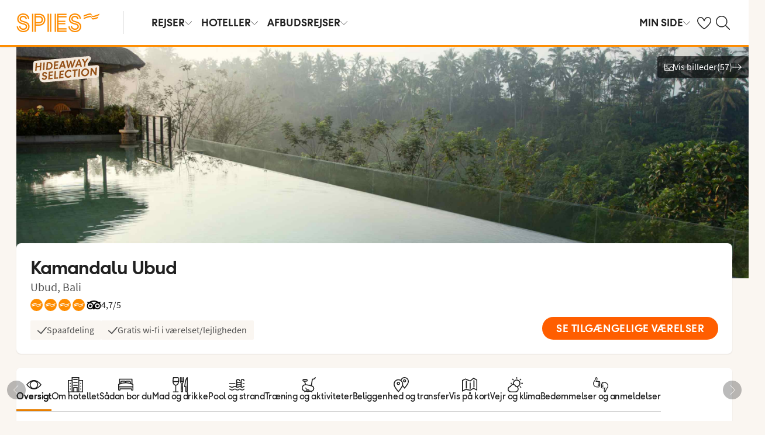

--- FILE ---
content_type: application/javascript; charset=UTF-8
request_url: https://assets.nltg.com/idun/assets/js/styled-components.6.0.2.min.js
body_size: 10971
content:
!function(e,t){"object"==typeof exports&&"undefined"!=typeof module?module.exports=t(require("react")):"function"==typeof define&&define.amd?define(["react"],t):(e=e||self).styled=t(e.React)}(this,function(e){"use strict";var t="undefined"!=typeof process&&void 0!==process.env&&(process.env.REACT_APP_SC_ATTR||process.env.SC_ATTR)||"data-styled",r="active",n="data-styled-version",o="6.0.2",s="/*!sc*/\n",a="undefined"!=typeof window&&"HTMLElement"in window,i=Boolean("boolean"==typeof SC_DISABLE_SPEEDY?SC_DISABLE_SPEEDY:"undefined"!=typeof process&&void 0!==process.env&&void 0!==process.env.REACT_APP_SC_DISABLE_SPEEDY&&""!==process.env.REACT_APP_SC_DISABLE_SPEEDY?"false"!==process.env.REACT_APP_SC_DISABLE_SPEEDY&&process.env.REACT_APP_SC_DISABLE_SPEEDY:"undefined"!=typeof process&&void 0!==process.env&&void 0!==process.env.SC_DISABLE_SPEEDY&&""!==process.env.SC_DISABLE_SPEEDY&&"false"!==process.env.SC_DISABLE_SPEEDY&&process.env.SC_DISABLE_SPEEDY),c={},u=function(){return(u=Object.assign||function(e){for(var t,r=1,n=arguments.length;r<n;r++)for(var o in t=arguments[r])Object.prototype.hasOwnProperty.call(t,o)&&(e[o]=t[o]);return e}).apply(this,arguments)};function l(e,t,r){if(r||2===arguments.length)for(var n,o=0,s=t.length;o<s;o++)!n&&o in t||(n||(n=Array.prototype.slice.call(t,0,o)),n[o]=t[o]);return e.concat(n||Array.prototype.slice.call(t))}var f=Object.freeze([]),p=Object.freeze({});function h(e,t){Object.defineProperty(e,"toString",{value:t})}function d(e){for(var t=[],r=1;r<arguments.length;r++)t[r-1]=arguments[r];return new Error("An error occurred. See https://github.com/styled-components/styled-components/blob/main/packages/styled-components/src/utils/errors.md#".concat(e," for more information.").concat(t.length>0?" Args: ".concat(t.join(", ")):""))}var m=function(){function e(e){this.groupSizes=new Uint32Array(512),this.length=512,this.tag=e}return e.prototype.indexOfGroup=function(e){for(var t=0,r=0;r<e;r++)t+=this.groupSizes[r];return t},e.prototype.insertRules=function(e,t){if(e>=this.groupSizes.length){for(var r=this.groupSizes,n=r.length,o=n;e>=o;)if((o<<=1)<0)throw d(16,"".concat(e));this.groupSizes=new Uint32Array(o),this.groupSizes.set(r),this.length=o;for(var s=n;s<o;s++)this.groupSizes[s]=0}for(var a=this.indexOfGroup(e+1),i=(s=0,t.length);s<i;s++)this.tag.insertRule(a,t[s])&&(this.groupSizes[e]++,a++)},e.prototype.clearGroup=function(e){if(e<this.length){var t=this.groupSizes[e],r=this.indexOfGroup(e),n=r+t;this.groupSizes[e]=0;for(var o=r;o<n;o++)this.tag.deleteRule(r)}},e.prototype.getGroup=function(e){var t="";if(e>=this.length||0===this.groupSizes[e])return t;for(var r=this.groupSizes[e],n=this.indexOfGroup(e),o=n+r,a=n;a<o;a++)t+="".concat(this.tag.getRule(a)).concat(s);return t},e}(),v=new Map,g=new Map,y=1,S=function(e){if(v.has(e))return v.get(e);for(;g.has(y);)y++;var t=y++;return v.set(e,t),g.set(t,e),t},b=function(e,t){v.set(e,t),g.set(t,e)},w="style[".concat(t,"][").concat(n,'="').concat(o,'"]'),C=new RegExp("^".concat(t,'\\.g(\\d+)\\[id="([\\w\\d-]+)"\\].*?"([^"]*)')),I=function(e,t,r){for(var n,o=r.split(","),s=0,a=o.length;s<a;s++)(n=o[s])&&e.registerName(t,n)},x=function(e,t){for(var r,n=(null!==(r=t.textContent)&&void 0!==r?r:"").split(s),o=[],a=0,i=n.length;a<i;a++){var c=n[a].trim();if(c){var u=c.match(C);if(u){var l=0|parseInt(u[1],10),f=u[2];0!==l&&(b(f,l),I(e,f,u[3]),e.getTag().insertRules(l,o)),o.length=0}else o.push(c)}}};function P(){return"undefined"!=typeof __webpack_nonce__?__webpack_nonce__:null}var A=function(e){var s=document.head,a=e||s,i=document.createElement("style"),c=function(e){var r=Array.from(e.querySelectorAll("style[".concat(t,"]")));return r[r.length-1]}(a),u=void 0!==c?c.nextSibling:null;i.setAttribute(t,r),i.setAttribute(n,o);var l=P();return l&&i.setAttribute("nonce",l),a.insertBefore(i,u),i},E=function(){function e(e){this.element=A(e),this.element.appendChild(document.createTextNode("")),this.sheet=function(e){if(e.sheet)return e.sheet;for(var t=document.styleSheets,r=0,n=t.length;r<n;r++){var o=t[r];if(o.ownerNode===e)return o}throw d(17)}(this.element),this.length=0}return e.prototype.insertRule=function(e,t){try{return this.sheet.insertRule(t,e),this.length++,!0}catch(e){return!1}},e.prototype.deleteRule=function(e){this.sheet.deleteRule(e),this.length--},e.prototype.getRule=function(e){var t=this.sheet.cssRules[e];return t&&t.cssText?t.cssText:""},e}(),_=function(){function e(e){this.element=A(e),this.nodes=this.element.childNodes,this.length=0}return e.prototype.insertRule=function(e,t){if(e<=this.length&&e>=0){var r=document.createTextNode(t);return this.element.insertBefore(r,this.nodes[e]||null),this.length++,!0}return!1},e.prototype.deleteRule=function(e){this.element.removeChild(this.nodes[e]),this.length--},e.prototype.getRule=function(e){return e<this.length?this.nodes[e].textContent:""},e}(),$=function(){function e(e){this.rules=[],this.length=0}return e.prototype.insertRule=function(e,t){return e<=this.length&&(this.rules.splice(e,0,t),this.length++,!0)},e.prototype.deleteRule=function(e){this.rules.splice(e,1),this.length--},e.prototype.getRule=function(e){return e<this.length?this.rules[e]:""},e}(),k=a,R={isServer:!a,useCSSOMInjection:!i},O=function(){function e(e,n,o){void 0===e&&(e=p),void 0===n&&(n={});var i=this;this.options=u(u({},R),e),this.gs=n,this.names=new Map(o),this.server=!!e.isServer,!this.server&&a&&k&&(k=!1,function(e){for(var n=document.querySelectorAll(w),o=0,s=n.length;o<s;o++){var a=n[o];a&&a.getAttribute(t)!==r&&(x(e,a),a.parentNode&&a.parentNode.removeChild(a))}}(this)),h(this,function(){return function(e){for(var r=e.getTag(),n=r.length,o="",a=function(n){var a=function(e){return g.get(e)}(n);if(void 0===a)return"continue";var i=e.names.get(a),c=r.getGroup(n);if(void 0===i||0===c.length)return"continue";var u="".concat(t,".g").concat(n,'[id="').concat(a,'"]'),l="";void 0!==i&&i.forEach(function(e){e.length>0&&(l+="".concat(e,","))}),o+="".concat(c).concat(u,'{content:"').concat(l,'"}').concat(s)},i=0;i<n;i++)a(i);return o}(i)})}return e.registerId=function(e){return S(e)},e.prototype.reconstructWithOptions=function(t,r){return void 0===r&&(r=!0),new e(u(u({},this.options),t),this.gs,r&&this.names||void 0)},e.prototype.allocateGSInstance=function(e){return this.gs[e]=(this.gs[e]||0)+1},e.prototype.getTag=function(){return this.tag||(this.tag=(e=function(e){var t=e.useCSSOMInjection,r=e.target;return e.isServer?new $(r):t?new E(r):new _(r)}(this.options),new m(e)));var e},e.prototype.hasNameForId=function(e,t){return this.names.has(e)&&this.names.get(e).has(t)},e.prototype.registerName=function(e,t){if(S(e),this.names.has(e))this.names.get(e).add(t);else{var r=new Set;r.add(t),this.names.set(e,r)}},e.prototype.insertRules=function(e,t,r){this.registerName(e,t),this.getTag().insertRules(S(e),r)},e.prototype.clearNames=function(e){this.names.has(e)&&this.names.get(e).clear()},e.prototype.clearRules=function(e){this.getTag().clearGroup(S(e)),this.clearNames(e)},e.prototype.clearTag=function(){this.tag=void 0},e}(),j="-ms-",N="-moz-",T="-webkit-",D="comm",z="rule",F="decl",G="@keyframes",M=Math.abs,B=String.fromCharCode,L=Object.assign;function W(e){return e.trim()}function Y(e,t){return(e=t.exec(e))?e[0]:e}function H(e,t,r){return e.replace(t,r)}function q(e,t){return e.indexOf(t)}function V(e,t){return 0|e.charCodeAt(t)}function U(e,t,r){return e.slice(t,r)}function J(e){return e.length}function Z(e){return e.length}function K(e,t){return t.push(e),e}function Q(e,t){return e.filter(function(e){return!Y(e,t)})}var X=1,ee=1,te=0,re=0,ne=0,oe="";function se(e,t,r,n,o,s,a,i){return{value:e,root:t,parent:r,type:n,props:o,children:s,line:X,column:ee,length:a,return:"",siblings:i}}function ae(e,t){return L(se("",null,null,"",null,null,0,e.siblings),e,{length:-e.length},t)}function ie(e){for(;e.root;)e=ae(e.root,{children:[e]});K(e,e.siblings)}function ce(){return ne=re<te?V(oe,re++):0,ee++,10===ne&&(ee=1,X++),ne}function ue(){return V(oe,re)}function le(){return re}function fe(e,t){return U(oe,e,t)}function pe(e){switch(e){case 0:case 9:case 10:case 13:case 32:return 5;case 33:case 43:case 44:case 47:case 62:case 64:case 126:case 59:case 123:case 125:return 4;case 58:return 3;case 34:case 39:case 40:case 91:return 2;case 41:case 93:return 1}return 0}function he(e){return W(fe(re-1,ve(91===e?e+2:40===e?e+1:e)))}function de(e){for(;(ne=ue())&&ne<33;)ce();return pe(e)>2||pe(ne)>3?"":" "}function me(e,t){for(;--t&&ce()&&!(ne<48||ne>102||ne>57&&ne<65||ne>70&&ne<97););return fe(e,le()+(t<6&&32==ue()&&32==ce()))}function ve(e){for(;ce();)switch(ne){case e:return re;case 34:case 39:34!==e&&39!==e&&ve(ne);break;case 40:41===e&&ve(e);break;case 92:ce()}return re}function ge(e,t){for(;ce()&&e+ne!==57&&(e+ne!==84||47!==ue()););return"/*"+fe(t,re-1)+"*"+B(47===e?e:ce())}function ye(e){for(;!pe(ue());)ce();return fe(e,re)}function Se(e){return function(e){return oe="",e}(be("",null,null,null,[""],e=function(e){return X=ee=1,te=J(oe=e),re=0,[]}(e),0,[0],e))}function be(e,t,r,n,o,s,a,i,c){for(var u=0,l=0,f=a,p=0,h=0,d=0,m=1,v=1,g=1,y=0,S="",b=o,w=s,C=n,I=S;v;)switch(d=y,y=ce()){case 40:if(108!=d&&58==V(I,f-1)){-1!=q(I+=H(he(y),"&","&\f"),"&\f")&&(g=-1);break}case 34:case 39:case 91:I+=he(y);break;case 9:case 10:case 13:case 32:I+=de(d);break;case 92:I+=me(le()-1,7);continue;case 47:switch(ue()){case 42:case 47:K(Ce(ge(ce(),le()),t,r,c),c);break;default:I+="/"}break;case 123*m:i[u++]=J(I)*g;case 125*m:case 59:case 0:switch(y){case 0:case 125:v=0;case 59+l:-1==g&&(I=H(I,/\f/g,"")),h>0&&J(I)-f&&K(h>32?Ie(I+";",n,r,f-1,c):Ie(H(I," ","")+";",n,r,f-2,c),c);break;case 59:I+=";";default:if(K(C=we(I,t,r,u,l,o,i,S,b=[],w=[],f,s),s),123===y)if(0===l)be(I,t,C,C,b,s,f,i,w);else switch(99===p&&110===V(I,3)?100:p){case 100:case 108:case 109:case 115:be(e,C,C,n&&K(we(e,C,C,0,0,o,i,S,o,b=[],f,w),w),o,w,f,i,n?b:w);break;default:be(I,C,C,C,[""],w,0,i,w)}}u=l=h=0,m=g=1,S=I="",f=a;break;case 58:f=1+J(I),h=d;default:if(m<1)if(123==y)--m;else if(125==y&&0==m++&&125==(ne=re>0?V(oe,--re):0,ee--,10===ne&&(ee=1,X--),ne))continue;switch(I+=B(y),y*m){case 38:g=l>0?1:(I+="\f",-1);break;case 44:i[u++]=(J(I)-1)*g,g=1;break;case 64:45===ue()&&(I+=he(ce())),p=ue(),l=f=J(S=I+=ye(le())),y++;break;case 45:45===d&&2==J(I)&&(m=0)}}return s}function we(e,t,r,n,o,s,a,i,c,u,l,f){for(var p=o-1,h=0===o?s:[""],d=Z(h),m=0,v=0,g=0;m<n;++m)for(var y=0,S=U(e,p+1,p=M(v=a[m])),b=e;y<d;++y)(b=W(v>0?h[y]+" "+S:H(S,/&\f/g,h[y])))&&(c[g++]=b);return se(e,t,r,0===o?z:i,c,u,l,f)}function Ce(e,t,r,n){return se(e,t,r,D,B(ne),U(e,2,-2),0,n)}function Ie(e,t,r,n,o){return se(e,t,r,F,U(e,0,n),U(e,n+1,-1),n,o)}function xe(e,t,r){switch(function(e,t){return 45^V(e,0)?(((t<<2^V(e,0))<<2^V(e,1))<<2^V(e,2))<<2^V(e,3):0}(e,t)){case 5103:return T+"print-"+e+e;case 5737:case 4201:case 3177:case 3433:case 1641:case 4457:case 2921:case 5572:case 6356:case 5844:case 3191:case 6645:case 3005:case 6391:case 5879:case 5623:case 6135:case 4599:case 4855:case 4215:case 6389:case 5109:case 5365:case 5621:case 3829:return T+e+e;case 4789:return N+e+e;case 5349:case 4246:case 4810:case 6968:case 2756:return T+e+N+e+j+e+e;case 5936:switch(V(e,t+11)){case 114:return T+e+j+H(e,/[svh]\w+-[tblr]{2}/,"tb")+e;case 108:return T+e+j+H(e,/[svh]\w+-[tblr]{2}/,"tb-rl")+e;case 45:return T+e+j+H(e,/[svh]\w+-[tblr]{2}/,"lr")+e}case 6828:case 4268:case 2903:return T+e+j+e+e;case 6165:return T+e+j+"flex-"+e+e;case 5187:return T+e+H(e,/(\w+).+(:[^]+)/,T+"box-$1$2"+j+"flex-$1$2")+e;case 5443:return T+e+j+"flex-item-"+H(e,/flex-|-self/g,"")+(Y(e,/flex-|baseline/)?"":j+"grid-row-"+H(e,/flex-|-self/g,""))+e;case 4675:return T+e+j+"flex-line-pack"+H(e,/align-content|flex-|-self/g,"")+e;case 5548:return T+e+j+H(e,"shrink","negative")+e;case 5292:return T+e+j+H(e,"basis","preferred-size")+e;case 6060:return T+"box-"+H(e,"-grow","")+T+e+j+H(e,"grow","positive")+e;case 4554:return T+H(e,/([^-])(transform)/g,"$1"+T+"$2")+e;case 6187:return H(H(H(e,/(zoom-|grab)/,T+"$1"),/(image-set)/,T+"$1"),e,"")+e;case 5495:case 3959:return H(e,/(image-set\([^]*)/,T+"$1$`$1");case 4968:return H(H(e,/(.+:)(flex-)?(.*)/,T+"box-pack:$3"+j+"flex-pack:$3"),/s.+-b[^;]+/,"justify")+T+e+e;case 4200:if(!Y(e,/flex-|baseline/))return j+"grid-column-align"+U(e,t)+e;break;case 2592:case 3360:return j+H(e,"template-","")+e;case 4384:case 3616:return r&&r.some(function(e,r){return t=r,Y(e.props,/grid-\w+-end/)})?~q(e+(r=r[t].value),"span")?e:j+H(e,"-start","")+e+j+"grid-row-span:"+(~q(r,"span")?Y(r,/\d+/):+Y(r,/\d+/)-+Y(e,/\d+/))+";":j+H(e,"-start","")+e;case 4896:case 4128:return r&&r.some(function(e){return Y(e.props,/grid-\w+-start/)})?e:j+H(H(e,"-end","-span"),"span ","")+e;case 4095:case 3583:case 4068:case 2532:return H(e,/(.+)-inline(.+)/,T+"$1$2")+e;case 8116:case 7059:case 5753:case 5535:case 5445:case 5701:case 4933:case 4677:case 5533:case 5789:case 5021:case 4765:if(J(e)-1-t>6)switch(V(e,t+1)){case 109:if(45!==V(e,t+4))break;case 102:return H(e,/(.+:)(.+)-([^]+)/,"$1"+T+"$2-$3$1"+N+(108==V(e,t+3)?"$3":"$2-$3"))+e;case 115:return~q(e,"stretch")?xe(H(e,"stretch","fill-available"),t,r)+e:e}break;case 5152:case 5920:return H(e,/(.+?):(\d+)(\s*\/\s*(span)?\s*(\d+))?(.*)/,function(t,r,n,o,s,a,i){return j+r+":"+n+i+(o?j+r+"-span:"+(s?a:+a-+n)+i:"")+e});case 4949:if(121===V(e,t+6))return H(e,":",":"+T)+e;break;case 6444:switch(V(e,45===V(e,14)?18:11)){case 120:return H(e,/(.+:)([^;\s!]+)(;|(\s+)?!.+)?/,"$1"+T+(45===V(e,14)?"inline-":"")+"box$3$1"+T+"$2$3$1"+j+"$2box$3")+e;case 100:return H(e,":",":"+j)+e}break;case 5719:case 2647:case 2135:case 3927:case 2391:return H(e,"scroll-","scroll-snap-")+e}return e}function Pe(e,t){for(var r="",n=0;n<e.length;n++)r+=t(e[n],n,e,t)||"";return r}function Ae(e,t,r,n){switch(e.type){case"@layer":if(e.children.length)break;case"@import":case F:return e.return=e.return||e.value;case D:return"";case G:return e.return=e.value+"{"+Pe(e.children,n)+"}";case z:if(!J(e.value=e.props.join(",")))return""}return J(r=Pe(e.children,n))?e.return=e.value+"{"+r+"}":""}function Ee(e,t,r,n){if(e.length>-1&&!e.return)switch(e.type){case F:return void(e.return=xe(e.value,e.length,r));case G:return Pe([ae(e,{value:H(e.value,"@","@"+T)})],n);case z:if(e.length)return function(e,t){return e.map(t).join("")}(r=e.props,function(t){switch(Y(t,n=/(::plac\w+|:read-\w+)/)){case":read-only":case":read-write":ie(ae(e,{props:[H(t,/:(read-\w+)/,":-moz-$1")]})),ie(ae(e,{props:[t]})),L(e,{props:Q(r,n)});break;case"::placeholder":ie(ae(e,{props:[H(t,/:(plac\w+)/,":"+T+"input-$1")]})),ie(ae(e,{props:[H(t,/:(plac\w+)/,":-moz-$1")]})),ie(ae(e,{props:[H(t,/:(plac\w+)/,j+"input-$1")]})),ie(ae(e,{props:[t]})),L(e,{props:Q(r,n)})}return""})}}var _e=function(e,t){for(var r=t.length;r;)e=33*e^t.charCodeAt(--r);return e},$e=function(e){return _e(5381,e)},ke=/&/g,Re=/^\s*\/\/.*$/gm;function Oe(e,t){return e.map(function(e){return"rule"===e.type&&(e.value="".concat(t," ").concat(e.value),e.value=e.value.replaceAll(",",",".concat(t," ")),e.props=e.props.map(function(e){return"".concat(t," ").concat(e)})),Array.isArray(e.children)&&"@keyframes"!==e.type&&(e.children=Oe(e.children,t)),e})}function je(e){var t,r,n,o=void 0===e?p:e,s=o.options,a=void 0===s?p:s,i=o.plugins,c=void 0===i?f:i,u=function(e,n,o){return o===r||o.startsWith(r)&&o.endsWith(r)&&o.replaceAll(r,"").length>0?".".concat(t):e},l=c.slice();l.push(function(e){e.type===z&&e.value.includes("&")&&(e.props[0]=e.props[0].replace(ke,r).replace(n,u))}),a.prefix&&l.push(Ee),l.push(Ae);var h=function(e,o,s,i){void 0===o&&(o=""),void 0===s&&(s=""),void 0===i&&(i="&"),t=i,r=o,n=new RegExp("\\".concat(r,"\\b"),"g");var c=e.replace(Re,""),u=Se(s||o?"".concat(s," ").concat(o," { ").concat(c," }"):c);a.namespace&&(u=Oe(u,a.namespace));var f=[];return Pe(u,function(e){var t=Z(e);return function(r,n,o,s){for(var a="",i=0;i<t;i++)a+=e[i](r,n,o,s)||"";return a}}(l.concat(function(e){e.root||(e=e.return)&&f.push(e)}))),f};return h.hash=c.length?c.reduce(function(e,t){return t.name||d(15),_e(e,t.name)},5381).toString():"",h}var Ne=new O,Te=je(),De=e.createContext({shouldForwardProp:void 0,styleSheet:Ne,stylis:Te}),ze=De.Consumer,Fe=e.createContext(void 0);function Ge(){return e.useContext(De)}function Me(t){var r=e.useState(t.stylisPlugins),n=r[0],o=r[1],s=Ge().styleSheet,a=e.useMemo(function(){var e=s;return t.sheet?e=t.sheet:t.target&&(e=e.reconstructWithOptions({target:t.target},!1)),t.disableCSSOMInjection&&(e=e.reconstructWithOptions({useCSSOMInjection:!1})),e},[t.disableCSSOMInjection,t.sheet,t.target,s]),i=e.useMemo(function(){return je({options:{namespace:t.namespace,prefix:t.enableVendorPrefixes},plugins:n})},[t.enableVendorPrefixes,t.namespace,n]);return e.useEffect(function(){(function(e,t,r,n){var o=void 0;if(void 0!==o)return!!o;if(e===t)return!0;if("object"!=typeof e||!e||"object"!=typeof t||!t)return!1;var s=Object.keys(e),a=Object.keys(t);if(s.length!==a.length)return!1;for(var i=Object.prototype.hasOwnProperty.bind(t),c=0;c<s.length;c++){var u=s[c];if(!i(u))return!1;if(!1===(o=void 0)||void 0===o&&e[u]!==t[u])return!1}return!0})(n,t.stylisPlugins)||o(t.stylisPlugins)},[t.stylisPlugins]),e.createElement(De.Provider,{value:{shouldForwardProp:t.shouldForwardProp,styleSheet:a,stylis:i}},e.createElement(Fe.Provider,{value:i},t.children))}var Be=function(){function e(e,t){var r=this;this.inject=function(e,t){void 0===t&&(t=Te);var n=r.name+t.hash;e.hasNameForId(r.id,n)||e.insertRules(r.id,n,t(r.rules,n,"@keyframes"))},this.name=e,this.id="sc-keyframes-".concat(e),this.rules=t,h(this,function(){throw d(12,String(r.name))})}return e.prototype.getName=function(e){return void 0===e&&(e=Te),this.name+e.hash},e}(),Le={animationIterationCount:1,borderImageOutset:1,borderImageSlice:1,borderImageWidth:1,boxFlex:1,boxFlexGroup:1,boxOrdinalGroup:1,columnCount:1,columns:1,flex:1,flexGrow:1,flexPositive:1,flexShrink:1,flexNegative:1,flexOrder:1,gridRow:1,gridRowEnd:1,gridRowSpan:1,gridRowStart:1,gridColumn:1,gridColumnEnd:1,gridColumnSpan:1,gridColumnStart:1,msGridRow:1,msGridRowSpan:1,msGridColumn:1,msGridColumnSpan:1,fontWeight:1,lineHeight:1,opacity:1,order:1,orphans:1,tabSize:1,widows:1,zIndex:1,zoom:1,WebkitLineClamp:1,fillOpacity:1,floodOpacity:1,stopOpacity:1,strokeDasharray:1,strokeDashoffset:1,strokeMiterlimit:1,strokeOpacity:1,strokeWidth:1},We=function(e){return e>="A"&&e<="Z"};function Ye(e){for(var t="",r=0;r<e.length;r++){var n=e[r];if(1===r&&"-"===n&&"-"===e[0])return e;We(n)?t+="-"+n.toLowerCase():t+=n}return t.startsWith("ms-")?"-"+t:t}function He(e){return"function"==typeof e}function qe(e){return null!==e&&"object"==typeof e&&e.constructor.name===Object.name&&!("props"in e&&e.$$typeof)}function Ve(e){return"object"==typeof e&&"styledComponentId"in e}var Ue=function(e){return null==e||!1===e||""===e},Je=function(e){var t,r,n=[];for(var o in e){var s=e[o];e.hasOwnProperty(o)&&!Ue(s)&&(Array.isArray(s)&&s.isCss||He(s)?n.push("".concat(Ye(o),":"),s,";"):qe(s)?n.push.apply(n,l(l(["".concat(o," {")],Je(s),!1),["}"],!1)):n.push("".concat(Ye(o),": ").concat((t=o,null==(r=s)||"boolean"==typeof r||""===r?"":"number"!=typeof r||0===r||t in Le||t.startsWith("--")?String(r).trim():"".concat(r,"px")),";")))}return n};function Ze(e,t,r,n){return Ue(e)?[]:Ve(e)?[".".concat(e.styledComponentId)]:He(e)?!He(o=e)||o.prototype&&o.prototype.isReactComponent||!t?[e]:Ze(e(t),t,r,n):e instanceof Be?r?(e.inject(r,n),[e.getName(n)]):[e]:qe(e)?Je(e):Array.isArray(e)?Array.prototype.concat.apply(f,e.map(function(e){return Ze(e,t,r,n)})):[e.toString()];var o}function Ke(e){for(var t=0;t<e.length;t+=1){var r=e[t];if(He(r)&&!Ve(r))return!1}return!0}function Qe(e,t){return e&&t?"".concat(e," ").concat(t):e||t||""}function Xe(e,t){if(0===e.length)return"";for(var r=e[0],n=1;n<e.length;n++)r+=t?t+e[n]:e[n];return r}var et=function(){function e(e,t){this.rules=e,this.componentId=t,this.isStatic=Ke(e),O.registerId(this.componentId+1)}return e.prototype.createStyles=function(e,t,r,n){var o=n(Xe(Ze(this.rules,t,r,n)),""),s=this.componentId+e;r.insertRules(s,s,o)},e.prototype.removeStyles=function(e,t){t.clearRules(this.componentId+e)},e.prototype.renderStyles=function(e,t,r,n){e>2&&O.registerId(this.componentId+e),this.removeStyles(e,r),this.createStyles(e,t,r,n)},e}(),tt=e.createContext(void 0),rt=tt.Consumer;function nt(e,t,r){return void 0===r&&(r=p),e.theme!==r.theme&&e.theme||t||r.theme}var ot=/(a)(d)/gi,st=function(e){return String.fromCharCode(e+(e>25?39:97))};function at(e){var t,r="";for(t=Math.abs(e);t>52;t=t/52|0)r=st(t%52)+r;return(st(t%52)+r).replace(ot,"$1-$2")}function it(e){return at($e(e)>>>0)}function ct(e,t){for(var r=[e[0]],n=0,o=t.length;n<o;n+=1)r.push(t[n],e[n+1]);return r}var ut,lt=function(e){return Object.assign(e,{isCss:!0})};function ft(e){for(var t=[],r=1;r<arguments.length;r++)t[r-1]=arguments[r];if(He(e)||qe(e)){var n=e;return lt(Ze(ct(f,l([n],t,!0))))}var o=e;return 0===t.length&&1===o.length&&"string"==typeof o[0]?Ze(o):lt(Ze(ct(o,t)))}var pt="function"==typeof Symbol&&Symbol.for,ht=pt?Symbol.for("react.memo"):60115,dt=pt?Symbol.for("react.forward_ref"):60112,mt={childContextTypes:!0,contextType:!0,contextTypes:!0,defaultProps:!0,displayName:!0,getDefaultProps:!0,getDerivedStateFromError:!0,getDerivedStateFromProps:!0,mixins:!0,propTypes:!0,type:!0},vt={name:!0,length:!0,prototype:!0,caller:!0,callee:!0,arguments:!0,arity:!0},gt={$$typeof:!0,compare:!0,defaultProps:!0,displayName:!0,propTypes:!0,type:!0},yt=((ut={})[dt]={$$typeof:!0,render:!0,defaultProps:!0,displayName:!0,propTypes:!0},ut[ht]=gt,ut);function St(e){return("type"in(t=e)&&t.type.$$typeof)===ht?gt:"$$typeof"in e?yt[e.$$typeof]:mt;var t}var bt=Object.defineProperty,wt=Object.getOwnPropertyNames,Ct=Object.getOwnPropertySymbols,It=Object.getOwnPropertyDescriptor,xt=Object.getPrototypeOf,Pt=Object.prototype;function At(e,t,r){if("string"!=typeof t){if(Pt){var n=xt(t);n&&n!==Pt&&At(e,n,r)}var o=wt(t);Ct&&(o=o.concat(Ct(t)));for(var s=St(e),a=St(t),i=0;i<o.length;++i){var c=o[i];if(!(c in vt||r&&r[c]||a&&c in a||s&&c in s)){var u=It(t,c);try{bt(e,c,u)}catch(e){}}}}return e}var Et=function(){function r(){var r=this;this._emitSheetCSS=function(){var e=r.instance.toString(),s=P(),a=Xe([s&&'nonce="'.concat(s,'"'),"".concat(t,'="true"'),"".concat(n,'="').concat(o,'"')].filter(Boolean)," ");return"<style ".concat(a,">").concat(e,"</style>")},this.getStyleTags=function(){if(r.sealed)throw d(2);return r._emitSheetCSS()},this.getStyleElement=function(){var s;if(r.sealed)throw d(2);var a=((s={})[t]="",s[n]=o,s.dangerouslySetInnerHTML={__html:r.instance.toString()},s),i=P();return i&&(a.nonce=i),[e.createElement("style",u({},a,{key:"sc-0-0"}))]},this.seal=function(){r.sealed=!0},this.instance=new O({isServer:!0}),this.sealed=!1}return r.prototype.collectStyles=function(t){if(this.sealed)throw d(2);return e.createElement(Me,{sheet:this.instance},t)},r.prototype.interleaveWithNodeStream=function(e){throw d(3)},r}(),_t=/*#__PURE__*/Object.freeze({__proto__:null,ServerStyleSheet:Et,StyleSheetConsumer:ze,StyleSheetContext:De,StyleSheetManager:Me,ThemeConsumer:rt,ThemeContext:tt,ThemeProvider:function(t){var r=e.useContext(tt),n=e.useMemo(function(){return function(e,t){if(!e)throw d(14);if(He(e))return e(t);if(Array.isArray(e)||"object"!=typeof e)throw d(8);return t?u(u({},t),e):e}(t.theme,r)},[t.theme,r]);return t.children?e.createElement(tt.Provider,{value:n},t.children):null},__PRIVATE__:{StyleSheet:O,mainSheet:Ne},createGlobalStyle:function(t){for(var r=[],n=1;n<arguments.length;n++)r[n-1]=arguments[n];var o=ft.apply(void 0,l([t],r,!1)),s="sc-global-".concat(it(JSON.stringify(o))),a=new et(o,s),i=function(t){var r=Ge(),n=e.useContext(tt),o=e.useRef(r.styleSheet.allocateGSInstance(s)).current;return r.styleSheet.server&&f(o,t,r.styleSheet,n,r.stylis),(e.useInsertionEffect||e.useLayoutEffect)(function(){if(!r.styleSheet.server)return f(o,t,r.styleSheet,n,r.stylis),function(){return a.removeStyles(o,r.styleSheet)}},[o,t,r.styleSheet,n,r.stylis]),null};function f(e,t,r,n,o){if(a.isStatic)a.renderStyles(e,c,r,o);else{var s=u(u({},t),{theme:nt(t,n,i.defaultProps)});a.renderStyles(e,s,r,o)}}return e.memo(i)},css:ft,isStyledComponent:Ve,keyframes:function(e){for(var t=[],r=1;r<arguments.length;r++)t[r-1]=arguments[r];var n=Xe(ft.apply(void 0,l([e],t,!1))),o=it(n);return new Be(o,n)},useTheme:function(){var t=e.useContext(tt);if(!t)throw d(18);return t},version:o,withTheme:function(t){return At(e.forwardRef(function(r,n){var o=nt(r,e.useContext(tt),t.defaultProps);return e.createElement(t,u({},r,{theme:o,ref:n}))}),t)}}),$t=new Set(["a","abbr","address","area","article","aside","audio","b","base","bdi","bdo","big","blockquote","body","br","button","canvas","caption","cite","code","col","colgroup","data","datalist","dd","del","details","dfn","dialog","div","dl","dt","em","embed","fieldset","figcaption","figure","footer","form","h1","h2","h3","h4","h5","h6","head","header","hgroup","hr","html","i","iframe","img","input","ins","kbd","keygen","label","legend","li","link","main","map","mark","menu","menuitem","meta","meter","nav","noscript","object","ol","optgroup","option","output","p","param","picture","pre","progress","q","rp","rt","ruby","s","samp","script","section","select","small","source","span","strong","style","sub","summary","sup","table","tbody","td","textarea","tfoot","th","thead","time","title","tr","track","u","ul","use","var","video","wbr","circle","clipPath","defs","ellipse","foreignObject","g","image","line","linearGradient","marker","mask","path","pattern","polygon","polyline","radialGradient","rect","stop","svg","text","tspan"]),kt=/[!"#$%&'()*+,./:;<=>?@[\\\]^`{|}~-]+/g,Rt=/(^-|-$)/g;function Ot(e){return e.replace(kt,"-").replace(Rt,"")}function jt(e){return"string"==typeof e&&!0}function Nt(e,t,r){if(void 0===r&&(r=!1),!r&&!qe(e)&&!Array.isArray(e))return t;if(Array.isArray(t))for(var n=0;n<t.length;n++)e[n]=Nt(e[n],t[n]);else if(qe(t))for(var n in t)e[n]=Nt(e[n],t[n]);return e}var Tt=$e(o),Dt=function(){function e(e,t,r){this.rules=e,this.staticRulesId="",this.isStatic=(void 0===r||r.isStatic)&&Ke(e),this.componentId=t,this.baseHash=_e(Tt,t),this.baseStyle=r,O.registerId(t)}return e.prototype.generateAndInjectStyles=function(e,t,r){var n=this.baseStyle?this.baseStyle.generateAndInjectStyles(e,t,r):"";if(this.isStatic&&!r.hash)if(this.staticRulesId&&t.hasNameForId(this.componentId,this.staticRulesId))n=Qe(n,this.staticRulesId);else{var o=Xe(Ze(this.rules,e,t,r)),s=at(_e(this.baseHash,o)>>>0);if(!t.hasNameForId(this.componentId,s)){var a=r(o,".".concat(s),void 0,this.componentId);t.insertRules(this.componentId,s,a)}n=Qe(n,s),this.staticRulesId=s}else{for(var i=_e(this.baseHash,r.hash),c="",u=0;u<this.rules.length;u++){var l=this.rules[u];if("string"==typeof l)c+=l;else if(l){var f=Xe(Ze(l,e,t,r));i=_e(i,f),c+=f}}if(c){var p=at(i>>>0);t.hasNameForId(this.componentId,p)||t.insertRules(this.componentId,p,r(c,".".concat(p),void 0,this.componentId)),n=Qe(n,p)}}return n},e}(),zt={};function Ft(t,r,n){var s=Ve(t),a=t,i=!jt(t),c=r.attrs,l=void 0===c?f:c,d=r.componentId,m=void 0===d?function(e,t){var r="string"!=typeof e?"sc":Ot(e);zt[r]=(zt[r]||0)+1;var n="".concat(r,"-").concat(it(o+r+zt[r]));return t?"".concat(t,"-").concat(n):n}(r.displayName,r.parentComponentId):d,v=r.displayName&&r.componentId?"".concat(Ot(r.displayName),"-").concat(r.componentId):r.componentId||m,g=s&&a.attrs?a.attrs.concat(l).filter(Boolean):l,y=r.shouldForwardProp;if(s&&a.shouldForwardProp){var S=a.shouldForwardProp;if(r.shouldForwardProp){var b=r.shouldForwardProp;y=function(e,t){return S(e,t)&&b(e,t)}}else y=S}var w=new Dt(n,v,s?a.componentStyle:void 0),C=e.forwardRef(function(t,r){return function(t,r,n){var o=t.attrs,s=t.componentStyle,a=t.defaultProps,i=t.foldedComponentIds,c=t.styledComponentId,l=t.target,f=e.useContext(tt),h=Ge(),d=t.shouldForwardProp||h.shouldForwardProp,m=function(e,t,r){for(var n,o=u(u({},t),{className:void 0,theme:r}),s=0;s<e.length;s+=1){var a=He(n=e[s])?n(o):n;for(var i in a)o[i]="className"===i?Qe(o[i],a[i]):"style"===i?u(u({},o[i]),a[i]):a[i]}return t.className&&(o.className=Qe(o.className,t.className)),o}(o,r,nt(r,f,a)||p),v=m.as||l,g={};for(var y in m)void 0===m[y]||"$"===y[0]||"as"===y||"theme"===y||("forwardedAs"===y?g.as=m.forwardedAs:d&&!d(y,v)||(g[y]=m[y]));var S=function(e,t){var r=Ge();return e.generateAndInjectStyles(t,r.styleSheet,r.stylis)}(s,m),b=Qe(i,c);return S&&(b+=" "+S),m.className&&(b+=" "+m.className),g[jt(v)&&!$t.has(v)?"class":"className"]=b,g.ref=n,e.createElement(v,g)}(C,t,r)});return C.attrs=g,C.componentStyle=w,C.shouldForwardProp=y,C.foldedComponentIds=s?Qe(a.foldedComponentIds,a.styledComponentId):"",C.styledComponentId=v,C.target=s?a.target:t,Object.defineProperty(C,"defaultProps",{get:function(){return this._foldedDefaultProps},set:function(e){this._foldedDefaultProps=s?function(e){for(var t=[],r=1;r<arguments.length;r++)t[r-1]=arguments[r];for(var n=0,o=t;n<o.length;n++)Nt(e,o[n],!0);return e}({},a.defaultProps,e):e}}),h(C,function(){return".".concat(C.styledComponentId)}),i&&At(C,t,{attrs:!0,componentStyle:!0,displayName:!0,foldedComponentIds:!0,shouldForwardProp:!0,styledComponentId:!0,target:!0}),C}function Gt(e,t,r){if(void 0===r&&(r=p),!t)throw d(1,t);var n=function(n){for(var o=[],s=1;s<arguments.length;s++)o[s-1]=arguments[s];return e(t,r,ft.apply(void 0,l([n],o,!1)))};return n.attrs=function(n){return Gt(e,t,u(u({},r),{attrs:Array.prototype.concat(r.attrs,n).filter(Boolean)}))},n.withConfig=function(n){return Gt(e,t,u(u({},r),n))},n}new Set;var Mt=function(e){return Gt(Ft,e)},Bt=Mt;for(var Lt in $t.forEach(function(e){Bt[e]=Mt(e)}),_t)Bt[Lt]=_t[Lt];return Bt});
//# sourceMappingURL=styled-components.min.js.map


--- FILE ---
content_type: image/svg+xml
request_url: https://idun.nltg.com/assets/images/logos/hideaway-selection.svg
body_size: 4072
content:
<svg width="114" height="45" viewBox="0 0 114 45" fill="none" xmlns="http://www.w3.org/2000/svg">
<g clip-path="url(#clip0_273_35)">
<path d="M112.642 16.5266C111.78 15.6766 110.592 15.2515 109.386 15.3578L94.1343 16.7079L94.3905 13.0513L98.816 6.43189C99.7036 5.10676 99.7473 3.40034 98.9347 2.03146C98.1222 0.656323 96.6033 -0.118754 95.0156 0.0187595L4.68792 7.91954C2.66272 8.09456 1.06882 9.71972 0.925052 11.7512L0.0124616 24.8962C-0.0750471 26.1026 0.374997 27.284 1.23758 28.134C2.10642 28.9841 3.28779 29.4092 4.49415 29.3029L12.2324 28.6278C12.2324 28.6278 11.4011 35.7098 11.3261 36.7161C11.2948 37.1287 11.2948 37.5475 11.3323 37.9663C11.4011 38.7163 11.5824 39.4789 11.8886 40.1852C12.3199 41.2166 13.0387 42.1917 13.9076 42.9167C14.8014 43.6731 15.8515 44.1731 16.8891 44.4606C17.9955 44.7669 19.1206 44.8294 20.202 44.7357C21.4896 44.6232 109.186 36.7411 109.186 36.7411C111.211 36.5661 112.811 34.941 112.949 32.9095L113.867 19.7582C113.949 18.5518 113.505 17.3705 112.642 16.5204V16.5266Z" fill="#F2E7DA"/>
<path d="M35.7786 22.421L43.123 21.7772L43.2731 19.5644L38.3163 19.9957L38.5601 16.6767L43.023 16.2829L43.173 14.0889L38.7101 14.4764L38.9414 11.2886L43.8169 10.8636L43.9606 8.63211L36.6974 9.26967L35.7786 22.421Z" fill="#945118"/>
<path d="M52.5739 7.87576L50.1674 8.08828L44.3918 21.6646L46.9358 21.4396L48.2797 18.3268L53.024 17.9143L53.924 20.8333L56.443 20.6145L52.5802 7.88201L52.5739 7.87576ZM49.1236 16.1453L51.1425 11.0136L52.4927 15.8516L49.1236 16.1453Z" fill="#945118"/>
<path d="M12.2575 16.7579L7.05698 17.208L7.44452 11.8262L5.05053 12.0387L4.13794 25.1837L6.52567 24.9775L6.92571 19.3644L12.1262 18.9081L11.7262 24.5212L14.1139 24.3149L15.0328 11.1636L12.6388 11.3699L12.2575 16.7579Z" fill="#945118"/>
<path d="M87.5336 17.8893L89.9213 17.683L90.3464 11.6699L95.3781 4.13165L92.5153 4.38793L89.315 9.46343L86.7898 4.88798L83.9895 5.13175L87.9524 11.8762L87.5336 17.8893Z" fill="#945118"/>
<path d="M20.6522 10.6698L18.2582 10.8823L17.3394 24.0336L19.7333 23.8211L20.6522 10.6698Z" fill="#945118"/>
<path d="M62.0186 20.1207L64.7876 12.0824L66.4253 19.7395L68.4568 19.5582L73.4572 6.0506L70.957 6.26937L67.6817 15.4328L66.0378 7.70701L64.2063 7.86953L61.3748 15.9891L59.3996 7.28197L56.9119 7.50074L59.9872 20.302L62.0186 20.1207Z" fill="#945118"/>
<path d="M80.258 5.45679L77.8515 5.66931L72.0759 19.2457L74.6137 19.0206L75.9576 15.9078L80.7018 15.4953L81.6019 18.4143L84.1271 18.1955L80.258 5.46304V5.45679ZM76.8076 13.7264L78.8266 8.60085L80.1767 13.4326L76.8076 13.7264Z" fill="#945118"/>
<path d="M30.2842 22.3272C31.0655 21.8771 31.7344 21.3083 32.2969 20.6145C32.8532 19.9207 33.2783 19.1331 33.5658 18.258C33.8471 17.3767 33.9471 16.4704 33.8658 15.5265C33.7908 14.6702 33.6033 13.8951 33.2908 13.1888C32.9845 12.4825 32.5657 11.8824 32.0406 11.3949C31.5218 10.9011 30.8968 10.5385 30.1717 10.2947C29.4466 10.051 28.6403 9.97597 27.734 10.051L23.8773 10.3885L22.9585 23.5398L27.7402 23.121C28.6591 23.0398 29.5029 22.7772 30.2905 22.3272H30.2842ZM25.4775 21.1146L26.0963 12.4075L27.6027 12.2762C28.7466 12.1762 29.6342 12.4637 30.278 13.145C30.9218 13.8263 31.2906 14.7702 31.3968 15.9891C31.4531 16.6016 31.3968 17.2017 31.2218 17.7767C31.053 18.3518 30.7968 18.8643 30.453 19.3144C30.1155 19.7644 29.7029 20.127 29.2216 20.4207C28.7403 20.7083 28.2153 20.877 27.6527 20.927L25.4712 21.1208L25.4775 21.1146Z" fill="#945118"/>
<path d="M19.1456 29.7842C19.3206 29.6342 19.5269 29.5217 19.7519 29.4342C19.9832 29.3529 20.1957 29.2966 20.4145 29.2779C20.9521 29.2279 21.3583 29.3591 21.6209 29.6592C21.8896 29.9592 22.0147 30.3217 22.0022 30.753L24.3774 30.5468C24.4274 30.003 24.3586 29.4967 24.1586 29.0466C23.9586 28.5966 23.6773 28.2153 23.296 27.8965C22.921 27.584 22.471 27.3464 21.9459 27.1964C21.4208 27.0464 20.8583 26.9964 20.252 27.0527C19.6082 27.1089 19.0269 27.2714 18.5018 27.5465C17.9705 27.8215 17.5267 28.1715 17.1642 28.6028C16.8016 29.0341 16.5329 29.5217 16.3516 30.0717C16.1703 30.6155 16.1016 31.1906 16.1578 31.7969C16.1953 32.2469 16.2891 32.6282 16.4391 32.9282C16.5891 33.2345 16.7641 33.4846 16.9704 33.6783C17.1829 33.8721 17.4017 34.0284 17.6392 34.1471C17.8767 34.2659 18.1143 34.3659 18.3518 34.4471C18.4956 34.4847 18.6831 34.5409 18.9081 34.6159C19.1394 34.6909 19.3706 34.7597 19.6019 34.8222C19.8394 34.8847 20.0457 34.9409 20.2332 34.991L20.5958 35.1035C20.9333 35.1972 21.2021 35.341 21.4083 35.516C21.6146 35.6973 21.7334 35.9598 21.7646 36.3098C21.7896 36.5849 21.7521 36.8474 21.6521 37.0974C21.5521 37.3474 21.4146 37.5662 21.2271 37.76C21.0396 37.9537 20.8208 38.11 20.5583 38.235C20.2957 38.36 20.0145 38.435 19.7144 38.46C19.1456 38.51 18.7018 38.385 18.3705 38.0788C18.0393 37.7725 17.883 37.3474 17.8955 36.8036L15.4703 37.0162C15.4265 37.5725 15.5078 38.0913 15.7078 38.5601C15.9078 39.0288 16.2016 39.4289 16.5891 39.7539C16.9767 40.079 17.4517 40.3227 18.008 40.4727C18.5643 40.629 19.1831 40.6728 19.8582 40.6165C20.6708 40.5478 21.3646 40.3415 21.9396 39.9977C22.5147 39.6602 22.971 39.2539 23.3273 38.7788C23.6773 38.3038 23.9273 37.7912 24.0649 37.2412C24.2024 36.6911 24.2461 36.1661 24.2024 35.666C24.1399 34.9472 23.9086 34.3534 23.5086 33.8783C23.1023 33.4033 22.5522 33.0533 21.8521 32.8407L21.4146 32.7157C21.2208 32.6657 21.0271 32.6032 20.8083 32.547L20.177 32.3657L19.6519 32.2094C19.3019 32.0907 19.0456 31.9407 18.8831 31.7719C18.7206 31.6031 18.6268 31.3718 18.6018 31.0843C18.5768 30.7968 18.6206 30.5405 18.7268 30.3217C18.8331 30.103 18.9706 29.9217 19.1519 29.7717L19.1456 29.7842Z" fill="#945118"/>
<path d="M45.0295 38.21L52.3678 37.5662L52.5178 35.3535L47.5673 35.7848L47.8048 32.4657L52.2678 32.0719L52.4178 29.8779L47.9548 30.2655L48.1924 27.0777L53.0678 26.6526L53.2116 24.4211L45.9421 25.0587L45.0295 38.21Z" fill="#945118"/>
<path d="M26.4775 39.8289L33.8158 39.1914L33.9658 36.9724L29.0153 37.4099L29.2591 34.0846L33.722 33.6971L33.872 31.5031L29.4091 31.8907L29.6403 28.7028L34.5158 28.2778L34.6596 26.0463L27.3964 26.6776L26.4775 39.8289Z" fill="#945118"/>
<path d="M94.2345 22.3022C93.6469 21.8147 92.9781 21.4521 92.2093 21.2208C91.4529 20.9833 90.6403 20.9021 89.7903 20.9771C88.7839 21.0646 87.8401 21.3521 86.9525 21.8334C86.0649 22.3147 85.3023 22.9335 84.6648 23.6836C84.0334 24.4337 83.5459 25.2838 83.2084 26.2276C82.8771 27.1714 82.7521 28.1465 82.8396 29.1529C82.9146 30.0092 83.1334 30.7843 83.5021 31.4844C83.8647 32.1844 84.3397 32.7782 84.9273 33.2595C85.5148 33.7408 86.1837 34.0971 86.9337 34.3346C87.6901 34.5722 88.5026 34.6534 89.3652 34.5784C90.3716 34.4909 91.3154 34.2034 92.203 33.7221C93.0906 33.2408 93.8532 32.6282 94.497 31.8782C95.1408 31.1343 95.6283 30.2905 95.9659 29.3404C96.3034 28.3966 96.4222 27.4215 96.3347 26.4151C96.2597 25.565 96.0346 24.7837 95.6658 24.0836C95.2971 23.3836 94.822 22.7898 94.2345 22.3022ZM93.6094 28.7403C93.3781 29.3592 93.0531 29.903 92.6343 30.3843C92.2155 30.8656 91.7155 31.2593 91.1467 31.5656C90.5716 31.8782 89.9653 32.0594 89.3277 32.1157C88.7714 32.1657 88.2651 32.1157 87.7963 31.9532C87.3275 31.7969 86.915 31.5719 86.5587 31.2656C86.2024 30.9593 85.9149 30.5905 85.7024 30.153C85.4836 29.7154 85.3586 29.2404 85.3086 28.7278C85.2523 28.0653 85.3336 27.4277 85.5586 26.8214C85.7836 26.2151 86.1087 25.665 86.5337 25.1775C86.9587 24.6899 87.4588 24.2899 88.0213 23.9836C88.5902 23.6773 89.1902 23.4898 89.834 23.4398C90.3903 23.3898 90.8966 23.4398 91.3654 23.5961C91.8342 23.7523 92.2468 23.9836 92.603 24.2962C92.9593 24.6087 93.2469 24.9775 93.4656 25.415C93.6907 25.8526 93.8219 26.3276 93.8657 26.8402C93.9219 27.4902 93.8407 28.1278 93.6094 28.7403Z" fill="#945118"/>
<path d="M107.379 19.6832L106.761 28.4466L101.391 20.2083L99.2036 20.3958L98.291 33.5471L100.679 33.3408L101.298 24.5587L106.686 32.8157L108.83 32.6282L109.748 19.4769L107.379 19.6832Z" fill="#945118"/>
<path d="M77.6265 35.3535L80.0205 35.1472L80.933 21.9959L78.5391 22.2022L77.6265 35.3535Z" fill="#945118"/>
<path d="M39.7913 25.5963L37.3974 25.8026L36.4785 38.9539L43.1417 38.3725L43.2917 36.1598L39.0163 36.5349L39.7913 25.5963Z" fill="#945118"/>
<path d="M58.3119 27.6527C58.737 27.1714 59.2308 26.7776 59.7996 26.4588C60.3746 26.1463 60.981 25.9588 61.6185 25.9025C62.2686 25.8463 62.8624 25.9275 63.3937 26.1463C63.925 26.3651 64.3625 26.7026 64.7063 27.1527L66.5878 25.5088C66.044 24.7712 65.3126 24.2211 64.3938 23.8586C63.4749 23.496 62.5061 23.3585 61.4748 23.4523C60.4809 23.5398 59.5496 23.8273 58.6745 24.3149C57.8056 24.8024 57.0493 25.4275 56.418 26.1838C55.7867 26.9401 55.3054 27.7965 54.9804 28.7466C54.6553 29.6967 54.5303 30.6843 54.6241 31.6969C54.6928 32.5282 54.8991 33.2845 55.2429 33.9783C55.5867 34.6722 56.0242 35.2535 56.5805 35.741C57.1368 36.2223 57.7806 36.5848 58.5057 36.8224C59.237 37.0599 60.0184 37.1474 60.8684 37.0724C61.8998 36.9849 62.8749 36.6786 63.8 36.1536C64.7251 35.6285 65.5251 34.9534 66.1815 34.1221L64.325 32.7845C63.9125 33.3033 63.4249 33.7158 62.8499 34.0346C62.2748 34.3534 61.6685 34.5346 61.031 34.5909C60.4934 34.6409 59.9934 34.5846 59.5371 34.4284C59.0808 34.2721 58.6745 34.0408 58.3307 33.7408C57.9807 33.4345 57.6994 33.0657 57.4869 32.6282C57.2743 32.1907 57.1431 31.7156 57.0993 31.2031C57.0431 30.553 57.1243 29.9154 57.3493 29.3029C57.5744 28.6903 57.8994 28.1403 58.3182 27.6652L58.3119 27.6527Z" fill="#945118"/>
<path d="M67.7942 25.365L70.9758 25.0837L70.2069 36.0036L72.5947 35.7973L73.3697 24.8775L76.5513 24.5962L76.7138 22.3647L67.963 23.1335L67.7942 25.365Z" fill="#945118"/>
</g>
<defs>
<clipPath id="clip0_273_35">
<rect width="113.88" height="44.7794" fill="white"/>
</clipPath>
</defs>
</svg>


--- FILE ---
content_type: application/javascript; charset=UTF-8
request_url: https://www.spies.dk/idun/js/lazy-load-resources.ddc00e84c2eb2ced92b7.js
body_size: 6722
content:
(()=>{var t={9662:(t,e,r)=>{var n=r(614),o=r(6330),i=TypeError;t.exports=function(t){if(n(t))return t;throw i(o(t)+" is not a function")}},9670:(t,e,r)=>{var n=r(111),o=String,i=TypeError;t.exports=function(t){if(n(t))return t;throw i(o(t)+" is not an object")}},1318:(t,e,r)=>{var n=r(5656),o=r(1400),i=r(6244),a=function(t){return function(e,r,a){var u,c=n(e),s=i(c),l=o(a,s);if(t&&r!=r){for(;s>l;)if((u=c[l++])!=u)return!0}else for(;s>l;l++)if((t||l in c)&&c[l]===r)return t||l||0;return!t&&-1}};t.exports={includes:a(!0),indexOf:a(!1)}},4326:(t,e,r)=>{var n=r(1702),o=n({}.toString),i=n("".slice);t.exports=function(t){return i(o(t),8,-1)}},648:(t,e,r)=>{var n=r(1694),o=r(614),i=r(4326),a=r(5112)("toStringTag"),u=Object,c="Arguments"==i(function(){return arguments}());t.exports=n?i:function(t){var e,r,n;return void 0===t?"Undefined":null===t?"Null":"string"==typeof(r=function(t,e){try{return t[e]}catch(t){}}(e=u(t),a))?r:c?i(e):"Object"==(n=i(e))&&o(e.callee)?"Arguments":n}},9920:(t,e,r)=>{var n=r(2597),o=r(3887),i=r(1236),a=r(3070);t.exports=function(t,e,r){for(var u=o(e),c=a.f,s=i.f,l=0;l<u.length;l++){var p=u[l];n(t,p)||r&&n(r,p)||c(t,p,s(e,p))}}},8880:(t,e,r)=>{var n=r(9781),o=r(3070),i=r(9114);t.exports=n?function(t,e,r){return o.f(t,e,i(1,r))}:function(t,e,r){return t[e]=r,t}},9114:t=>{t.exports=function(t,e){return{enumerable:!(1&t),configurable:!(2&t),writable:!(4&t),value:e}}},8052:(t,e,r)=>{var n=r(614),o=r(3070),i=r(6339),a=r(3072);t.exports=function(t,e,r,u){u||(u={});var c=u.enumerable,s=void 0!==u.name?u.name:e;if(n(r)&&i(r,s,u),u.global)c?t[e]=r:a(e,r);else{try{u.unsafe?t[e]&&(c=!0):delete t[e]}catch(t){}c?t[e]=r:o.f(t,e,{value:r,enumerable:!1,configurable:!u.nonConfigurable,writable:!u.nonWritable})}return t}},3072:(t,e,r)=>{var n=r(7854),o=Object.defineProperty;t.exports=function(t,e){try{o(n,t,{value:e,configurable:!0,writable:!0})}catch(r){n[t]=e}return e}},9781:(t,e,r)=>{var n=r(7293);t.exports=!n((function(){return 7!=Object.defineProperty({},1,{get:function(){return 7}})[1]}))},4154:t=>{var e="object"==typeof document&&document.all,r=void 0===e&&void 0!==e;t.exports={all:e,IS_HTMLDDA:r}},317:(t,e,r)=>{var n=r(7854),o=r(111),i=n.document,a=o(i)&&o(i.createElement);t.exports=function(t){return a?i.createElement(t):{}}},8113:t=>{t.exports="undefined"!=typeof navigator&&String(navigator.userAgent)||""},7392:(t,e,r)=>{var n,o,i=r(7854),a=r(8113),u=i.process,c=i.Deno,s=u&&u.versions||c&&c.version,l=s&&s.v8;l&&(o=(n=l.split("."))[0]>0&&n[0]<4?1:+(n[0]+n[1])),!o&&a&&(!(n=a.match(/Edge\/(\d+)/))||n[1]>=74)&&(n=a.match(/Chrome\/(\d+)/))&&(o=+n[1]),t.exports=o},748:t=>{t.exports=["constructor","hasOwnProperty","isPrototypeOf","propertyIsEnumerable","toLocaleString","toString","valueOf"]},2109:(t,e,r)=>{var n=r(7854),o=r(1236).f,i=r(8880),a=r(8052),u=r(3072),c=r(9920),s=r(4705);t.exports=function(t,e){var r,l,p,f,v,d=t.target,g=t.global,y=t.stat;if(r=g?n:y?n[d]||u(d,{}):(n[d]||{}).prototype)for(l in e){if(f=e[l],p=t.dontCallGetSet?(v=o(r,l))&&v.value:r[l],!s(g?l:d+(y?".":"#")+l,t.forced)&&void 0!==p){if(typeof f==typeof p)continue;c(f,p)}(t.sham||p&&p.sham)&&i(f,"sham",!0),a(r,l,f,t)}}},7293:t=>{t.exports=function(t){try{return!!t()}catch(t){return!0}}},4374:(t,e,r)=>{var n=r(7293);t.exports=!n((function(){var t=function(){}.bind();return"function"!=typeof t||t.hasOwnProperty("prototype")}))},6916:(t,e,r)=>{var n=r(4374),o=Function.prototype.call;t.exports=n?o.bind(o):function(){return o.apply(o,arguments)}},6530:(t,e,r)=>{var n=r(9781),o=r(2597),i=Function.prototype,a=n&&Object.getOwnPropertyDescriptor,u=o(i,"name"),c=u&&"something"===function(){}.name,s=u&&(!n||n&&a(i,"name").configurable);t.exports={EXISTS:u,PROPER:c,CONFIGURABLE:s}},1702:(t,e,r)=>{var n=r(4374),o=Function.prototype,i=o.call,a=n&&o.bind.bind(i,i);t.exports=n?a:function(t){return function(){return i.apply(t,arguments)}}},5005:(t,e,r)=>{var n=r(7854),o=r(614);t.exports=function(t,e){return arguments.length<2?(r=n[t],o(r)?r:void 0):n[t]&&n[t][e];var r}},8173:(t,e,r)=>{var n=r(9662),o=r(8554);t.exports=function(t,e){var r=t[e];return o(r)?void 0:n(r)}},7854:(t,e,r)=>{var n=function(t){return t&&t.Math==Math&&t};t.exports=n("object"==typeof globalThis&&globalThis)||n("object"==typeof window&&window)||n("object"==typeof self&&self)||n("object"==typeof r.g&&r.g)||function(){return this}()||Function("return this")()},2597:(t,e,r)=>{var n=r(1702),o=r(7908),i=n({}.hasOwnProperty);t.exports=Object.hasOwn||function(t,e){return i(o(t),e)}},3501:t=>{t.exports={}},490:(t,e,r)=>{var n=r(5005);t.exports=n("document","documentElement")},4664:(t,e,r)=>{var n=r(9781),o=r(7293),i=r(317);t.exports=!n&&!o((function(){return 7!=Object.defineProperty(i("div"),"a",{get:function(){return 7}}).a}))},8361:(t,e,r)=>{var n=r(1702),o=r(7293),i=r(4326),a=Object,u=n("".split);t.exports=o((function(){return!a("z").propertyIsEnumerable(0)}))?function(t){return"String"==i(t)?u(t,""):a(t)}:a},2788:(t,e,r)=>{var n=r(1702),o=r(614),i=r(5465),a=n(Function.toString);o(i.inspectSource)||(i.inspectSource=function(t){return a(t)}),t.exports=i.inspectSource},9909:(t,e,r)=>{var n,o,i,a=r(4811),u=r(7854),c=r(111),s=r(8880),l=r(2597),p=r(5465),f=r(6200),v=r(3501),d="Object already initialized",g=u.TypeError,y=u.WeakMap;if(a||p.state){var b=p.state||(p.state=new y);b.get=b.get,b.has=b.has,b.set=b.set,n=function(t,e){if(b.has(t))throw g(d);return e.facade=t,b.set(t,e),e},o=function(t){return b.get(t)||{}},i=function(t){return b.has(t)}}else{var h=f("state");v[h]=!0,n=function(t,e){if(l(t,h))throw g(d);return e.facade=t,s(t,h,e),e},o=function(t){return l(t,h)?t[h]:{}},i=function(t){return l(t,h)}}t.exports={set:n,get:o,has:i,enforce:function(t){return i(t)?o(t):n(t,{})},getterFor:function(t){return function(e){var r;if(!c(e)||(r=o(e)).type!==t)throw g("Incompatible receiver, "+t+" required");return r}}}},614:(t,e,r)=>{var n=r(4154),o=n.all;t.exports=n.IS_HTMLDDA?function(t){return"function"==typeof t||t===o}:function(t){return"function"==typeof t}},4705:(t,e,r)=>{var n=r(7293),o=r(614),i=/#|\.prototype\./,a=function(t,e){var r=c[u(t)];return r==l||r!=s&&(o(e)?n(e):!!e)},u=a.normalize=function(t){return String(t).replace(i,".").toLowerCase()},c=a.data={},s=a.NATIVE="N",l=a.POLYFILL="P";t.exports=a},8554:t=>{t.exports=function(t){return null==t}},111:(t,e,r)=>{var n=r(614),o=r(4154),i=o.all;t.exports=o.IS_HTMLDDA?function(t){return"object"==typeof t?null!==t:n(t)||t===i}:function(t){return"object"==typeof t?null!==t:n(t)}},1913:t=>{t.exports=!1},2190:(t,e,r)=>{var n=r(5005),o=r(614),i=r(7976),a=r(3307),u=Object;t.exports=a?function(t){return"symbol"==typeof t}:function(t){var e=n("Symbol");return o(e)&&i(e.prototype,u(t))}},6244:(t,e,r)=>{var n=r(7466);t.exports=function(t){return n(t.length)}},6339:(t,e,r)=>{var n=r(1702),o=r(7293),i=r(614),a=r(2597),u=r(9781),c=r(6530).CONFIGURABLE,s=r(2788),l=r(9909),p=l.enforce,f=l.get,v=String,d=Object.defineProperty,g=n("".slice),y=n("".replace),b=n([].join),h=u&&!o((function(){return 8!==d((function(){}),"length",{value:8}).length})),x=String(String).split("String"),m=t.exports=function(t,e,r){"Symbol("===g(v(e),0,7)&&(e="["+y(v(e),/^Symbol\(([^)]*)\)/,"$1")+"]"),r&&r.getter&&(e="get "+e),r&&r.setter&&(e="set "+e),(!a(t,"name")||c&&t.name!==e)&&(u?d(t,"name",{value:e,configurable:!0}):t.name=e),h&&r&&a(r,"arity")&&t.length!==r.arity&&d(t,"length",{value:r.arity});try{r&&a(r,"constructor")&&r.constructor?u&&d(t,"prototype",{writable:!1}):t.prototype&&(t.prototype=void 0)}catch(t){}var n=p(t);return a(n,"source")||(n.source=b(x,"string"==typeof e?e:"")),t};Function.prototype.toString=m((function(){return i(this)&&f(this).source||s(this)}),"toString")},4758:t=>{var e=Math.ceil,r=Math.floor;t.exports=Math.trunc||function(t){var n=+t;return(n>0?r:e)(n)}},30:(t,e,r)=>{var n,o=r(9670),i=r(6048),a=r(748),u=r(3501),c=r(490),s=r(317),l=r(6200),p="prototype",f="script",v=l("IE_PROTO"),d=function(){},g=function(t){return"<"+f+">"+t+"</"+f+">"},y=function(t){t.write(g("")),t.close();var e=t.parentWindow.Object;return t=null,e},b=function(){try{n=new ActiveXObject("htmlfile")}catch(t){}var t,e,r;b="undefined"!=typeof document?document.domain&&n?y(n):(e=s("iframe"),r="java"+f+":",e.style.display="none",c.appendChild(e),e.src=String(r),(t=e.contentWindow.document).open(),t.write(g("document.F=Object")),t.close(),t.F):y(n);for(var o=a.length;o--;)delete b[p][a[o]];return b()};u[v]=!0,t.exports=Object.create||function(t,e){var r;return null!==t?(d[p]=o(t),r=new d,d[p]=null,r[v]=t):r=b(),void 0===e?r:i.f(r,e)}},6048:(t,e,r)=>{var n=r(9781),o=r(3353),i=r(3070),a=r(9670),u=r(5656),c=r(1956);e.f=n&&!o?Object.defineProperties:function(t,e){a(t);for(var r,n=u(e),o=c(e),s=o.length,l=0;s>l;)i.f(t,r=o[l++],n[r]);return t}},3070:(t,e,r)=>{var n=r(9781),o=r(4664),i=r(3353),a=r(9670),u=r(4948),c=TypeError,s=Object.defineProperty,l=Object.getOwnPropertyDescriptor,p="enumerable",f="configurable",v="writable";e.f=n?i?function(t,e,r){if(a(t),e=u(e),a(r),"function"==typeof t&&"prototype"===e&&"value"in r&&v in r&&!r[v]){var n=l(t,e);n&&n[v]&&(t[e]=r.value,r={configurable:f in r?r[f]:n[f],enumerable:p in r?r[p]:n[p],writable:!1})}return s(t,e,r)}:s:function(t,e,r){if(a(t),e=u(e),a(r),o)try{return s(t,e,r)}catch(t){}if("get"in r||"set"in r)throw c("Accessors not supported");return"value"in r&&(t[e]=r.value),t}},1236:(t,e,r)=>{var n=r(9781),o=r(6916),i=r(5296),a=r(9114),u=r(5656),c=r(4948),s=r(2597),l=r(4664),p=Object.getOwnPropertyDescriptor;e.f=n?p:function(t,e){if(t=u(t),e=c(e),l)try{return p(t,e)}catch(t){}if(s(t,e))return a(!o(i.f,t,e),t[e])}},8006:(t,e,r)=>{var n=r(6324),o=r(748).concat("length","prototype");e.f=Object.getOwnPropertyNames||function(t){return n(t,o)}},5181:(t,e)=>{e.f=Object.getOwnPropertySymbols},7976:(t,e,r)=>{var n=r(1702);t.exports=n({}.isPrototypeOf)},6324:(t,e,r)=>{var n=r(1702),o=r(2597),i=r(5656),a=r(1318).indexOf,u=r(3501),c=n([].push);t.exports=function(t,e){var r,n=i(t),s=0,l=[];for(r in n)!o(u,r)&&o(n,r)&&c(l,r);for(;e.length>s;)o(n,r=e[s++])&&(~a(l,r)||c(l,r));return l}},1956:(t,e,r)=>{var n=r(6324),o=r(748);t.exports=Object.keys||function(t){return n(t,o)}},5296:(t,e)=>{"use strict";var r={}.propertyIsEnumerable,n=Object.getOwnPropertyDescriptor,o=n&&!r.call({1:2},1);e.f=o?function(t){var e=n(this,t);return!!e&&e.enumerable}:r},2140:(t,e,r)=>{var n=r(6916),o=r(614),i=r(111),a=TypeError;t.exports=function(t,e){var r,u;if("string"===e&&o(r=t.toString)&&!i(u=n(r,t)))return u;if(o(r=t.valueOf)&&!i(u=n(r,t)))return u;if("string"!==e&&o(r=t.toString)&&!i(u=n(r,t)))return u;throw a("Can't convert object to primitive value")}},3887:(t,e,r)=>{var n=r(5005),o=r(1702),i=r(8006),a=r(5181),u=r(9670),c=o([].concat);t.exports=n("Reflect","ownKeys")||function(t){var e=i.f(u(t)),r=a.f;return r?c(e,r(t)):e}},2261:(t,e,r)=>{"use strict";var n,o,i=r(6916),a=r(1702),u=r(1340),c=r(7066),s=r(2999),l=r(2309),p=r(30),f=r(9909).get,v=r(9441),d=r(7168),g=l("native-string-replace",String.prototype.replace),y=RegExp.prototype.exec,b=y,h=a("".charAt),x=a("".indexOf),m=a("".replace),w=a("".slice),S=(o=/b*/g,i(y,n=/a/,"a"),i(y,o,"a"),0!==n.lastIndex||0!==o.lastIndex),O=s.BROKEN_CARET,j=void 0!==/()??/.exec("")[1];(S||j||O||v||d)&&(b=function(t){var e,r,n,o,a,s,l,v=this,d=f(v),E=u(t),I=d.raw;if(I)return I.lastIndex=v.lastIndex,e=i(b,I,E),v.lastIndex=I.lastIndex,e;var P=d.groups,A=O&&v.sticky,T=i(c,v),C=v.source,R=0,_=E;if(A&&(T=m(T,"y",""),-1===x(T,"g")&&(T+="g"),_=w(E,v.lastIndex),v.lastIndex>0&&(!v.multiline||v.multiline&&"\n"!==h(E,v.lastIndex-1))&&(C="(?: "+C+")",_=" "+_,R++),r=new RegExp("^(?:"+C+")",T)),j&&(r=new RegExp("^"+C+"$(?!\\s)",T)),S&&(n=v.lastIndex),o=i(y,A?r:v,_),A?o?(o.input=w(o.input,R),o[0]=w(o[0],R),o.index=v.lastIndex,v.lastIndex+=o[0].length):v.lastIndex=0:S&&o&&(v.lastIndex=v.global?o.index+o[0].length:n),j&&o&&o.length>1&&i(g,o[0],r,(function(){for(a=1;a<arguments.length-2;a++)void 0===arguments[a]&&(o[a]=void 0)})),o&&P)for(o.groups=s=p(null),a=0;a<P.length;a++)s[(l=P[a])[0]]=o[l[1]];return o}),t.exports=b},7066:(t,e,r)=>{"use strict";var n=r(9670);t.exports=function(){var t=n(this),e="";return t.hasIndices&&(e+="d"),t.global&&(e+="g"),t.ignoreCase&&(e+="i"),t.multiline&&(e+="m"),t.dotAll&&(e+="s"),t.unicode&&(e+="u"),t.unicodeSets&&(e+="v"),t.sticky&&(e+="y"),e}},2999:(t,e,r)=>{var n=r(7293),o=r(7854).RegExp,i=n((function(){var t=o("a","y");return t.lastIndex=2,null!=t.exec("abcd")})),a=i||n((function(){return!o("a","y").sticky})),u=i||n((function(){var t=o("^r","gy");return t.lastIndex=2,null!=t.exec("str")}));t.exports={BROKEN_CARET:u,MISSED_STICKY:a,UNSUPPORTED_Y:i}},9441:(t,e,r)=>{var n=r(7293),o=r(7854).RegExp;t.exports=n((function(){var t=o(".","s");return!(t.dotAll&&t.exec("\n")&&"s"===t.flags)}))},7168:(t,e,r)=>{var n=r(7293),o=r(7854).RegExp;t.exports=n((function(){var t=o("(?<a>b)","g");return"b"!==t.exec("b").groups.a||"bc"!=="b".replace(t,"$<a>c")}))},4488:(t,e,r)=>{var n=r(8554),o=TypeError;t.exports=function(t){if(n(t))throw o("Can't call method on "+t);return t}},6200:(t,e,r)=>{var n=r(2309),o=r(9711),i=n("keys");t.exports=function(t){return i[t]||(i[t]=o(t))}},5465:(t,e,r)=>{var n=r(7854),o=r(3072),i="__core-js_shared__",a=n[i]||o(i,{});t.exports=a},2309:(t,e,r)=>{var n=r(1913),o=r(5465);(t.exports=function(t,e){return o[t]||(o[t]=void 0!==e?e:{})})("versions",[]).push({version:"3.30.1",mode:n?"pure":"global",copyright:"© 2014-2023 Denis Pushkarev (zloirock.ru)",license:"https://github.com/zloirock/core-js/blob/v3.30.1/LICENSE",source:"https://github.com/zloirock/core-js"})},6293:(t,e,r)=>{var n=r(7392),o=r(7293);t.exports=!!Object.getOwnPropertySymbols&&!o((function(){var t=Symbol();return!String(t)||!(Object(t)instanceof Symbol)||!Symbol.sham&&n&&n<41}))},1400:(t,e,r)=>{var n=r(9303),o=Math.max,i=Math.min;t.exports=function(t,e){var r=n(t);return r<0?o(r+e,0):i(r,e)}},5656:(t,e,r)=>{var n=r(8361),o=r(4488);t.exports=function(t){return n(o(t))}},9303:(t,e,r)=>{var n=r(4758);t.exports=function(t){var e=+t;return e!=e||0===e?0:n(e)}},7466:(t,e,r)=>{var n=r(9303),o=Math.min;t.exports=function(t){return t>0?o(n(t),9007199254740991):0}},7908:(t,e,r)=>{var n=r(4488),o=Object;t.exports=function(t){return o(n(t))}},7593:(t,e,r)=>{var n=r(6916),o=r(111),i=r(2190),a=r(8173),u=r(2140),c=r(5112),s=TypeError,l=c("toPrimitive");t.exports=function(t,e){if(!o(t)||i(t))return t;var r,c=a(t,l);if(c){if(void 0===e&&(e="default"),r=n(c,t,e),!o(r)||i(r))return r;throw s("Can't convert object to primitive value")}return void 0===e&&(e="number"),u(t,e)}},4948:(t,e,r)=>{var n=r(7593),o=r(2190);t.exports=function(t){var e=n(t,"string");return o(e)?e:e+""}},1694:(t,e,r)=>{var n={};n[r(5112)("toStringTag")]="z",t.exports="[object z]"===String(n)},1340:(t,e,r)=>{var n=r(648),o=String;t.exports=function(t){if("Symbol"===n(t))throw TypeError("Cannot convert a Symbol value to a string");return o(t)}},6330:t=>{var e=String;t.exports=function(t){try{return e(t)}catch(t){return"Object"}}},9711:(t,e,r)=>{var n=r(1702),o=0,i=Math.random(),a=n(1..toString);t.exports=function(t){return"Symbol("+(void 0===t?"":t)+")_"+a(++o+i,36)}},3307:(t,e,r)=>{var n=r(6293);t.exports=n&&!Symbol.sham&&"symbol"==typeof Symbol.iterator},3353:(t,e,r)=>{var n=r(9781),o=r(7293);t.exports=n&&o((function(){return 42!=Object.defineProperty((function(){}),"prototype",{value:42,writable:!1}).prototype}))},4811:(t,e,r)=>{var n=r(7854),o=r(614),i=n.WeakMap;t.exports=o(i)&&/native code/.test(String(i))},5112:(t,e,r)=>{var n=r(7854),o=r(2309),i=r(2597),a=r(9711),u=r(6293),c=r(3307),s=n.Symbol,l=o("wks"),p=c?s.for||s:s&&s.withoutSetter||a;t.exports=function(t){return i(l,t)||(l[t]=u&&i(s,t)?s[t]:p("Symbol."+t)),l[t]}},4916:(t,e,r)=>{"use strict";var n=r(2109),o=r(2261);n({target:"RegExp",proto:!0,forced:/./.exec!==o},{exec:o})}},e={};function r(n){var o=e[n];if(void 0!==o)return o.exports;var i=e[n]={exports:{}};return t[n](i,i.exports,r),i.exports}r.n=t=>{var e=t&&t.__esModule?()=>t.default:()=>t;return r.d(e,{a:e}),e},r.d=(t,e)=>{for(var n in e)r.o(e,n)&&!r.o(t,n)&&Object.defineProperty(t,n,{enumerable:!0,get:e[n]})},r.g=function(){if("object"==typeof globalThis)return globalThis;try{return this||new Function("return this")()}catch(t){if("object"==typeof window)return window}}(),r.o=(t,e)=>Object.prototype.hasOwnProperty.call(t,e),(()=>{"use strict";r(4916);const t=t=>{t.forEach((t=>{const e=document.createElement("link");e.setAttribute("type","text/css"),e.setAttribute("href",t),e.setAttribute("rel","stylesheet"),document.getElementsByTagName("body")[0].appendChild(e)}))},e=t=>{Object.keys(t).forEach((e=>{t[e].forEach((t=>{const r=document.createElement("script");"common"===e&&r.setAttribute("type","text/javascript"),"modules"===e&&r.setAttribute("type","module"),"nomodules"===e&&r.setAttribute("nomodule",""),r.setAttribute("src",t),document.getElementsByTagName("body")[0].appendChild(r)}))}))},n=(t,r,n)=>{fetch(r).then((t=>t.text())).then((r=>{(t=>{const e=t.match(/<script\b[^>]*>([\s\S]*?)<\/script>/);if(!e||e.length<2||!e[1])return;const r=document.createElement("script");r.innerHTML=e[1],document.head.appendChild(r)})(r),t.insertAdjacentHTML("beforeend",r),e(n)})).catch((t=>{console.log(t)}))},o=(r,o)=>{r.forEach((r=>{if(r.isIntersecting){const i=r.target.attributes["data-hash-key"].value,a=window.IDUN_PRECACHE_URLS.lowPrioApps,u=window.IDUN_PRECACHE_URLS.extraLowPrioApps;for(let r=0;r<a.length;r+=1)a[r].hashKey===i&&(t(a[r].cssUrls),e(a[r].jsUrls));for(let e=0;e<u.length;e+=1)u[e].hashKey===i&&(n(r.target,u[e].htmlUrl,u[e].jsUrls),t(u[e].cssUrls));o.unobserve(r.target)}}))},i=t=>{for(let e=0;e<t.length;e+=1)new IntersectionObserver(o,{root:null,rootMargin:"200px"}).observe(t[e])};if("IntersectionObserver"in window)window.addEventListener("load",(function(){const t=document.querySelectorAll('[data-low-prio="true"]'),e=document.querySelectorAll('[data-extra-low-prio="true"]');i(e),i(t)}),!1);else{const r=window.IDUN_PRECACHE_URLS.lowPrioApps,o=window.IDUN_PRECACHE_URLS.extraLowPrioApps,i=document.querySelectorAll('[data-extra-low-prio="true"]');for(let n=0;n<r.length;n+=1)t(r[n].cssUrls),e(r[n].jsUrls);for(let e=0;e<o.length;e+=1)t(o[e].cssUrls),n(i[e],o[e].htmlUrl,o[e].jsUrls)}})()})();